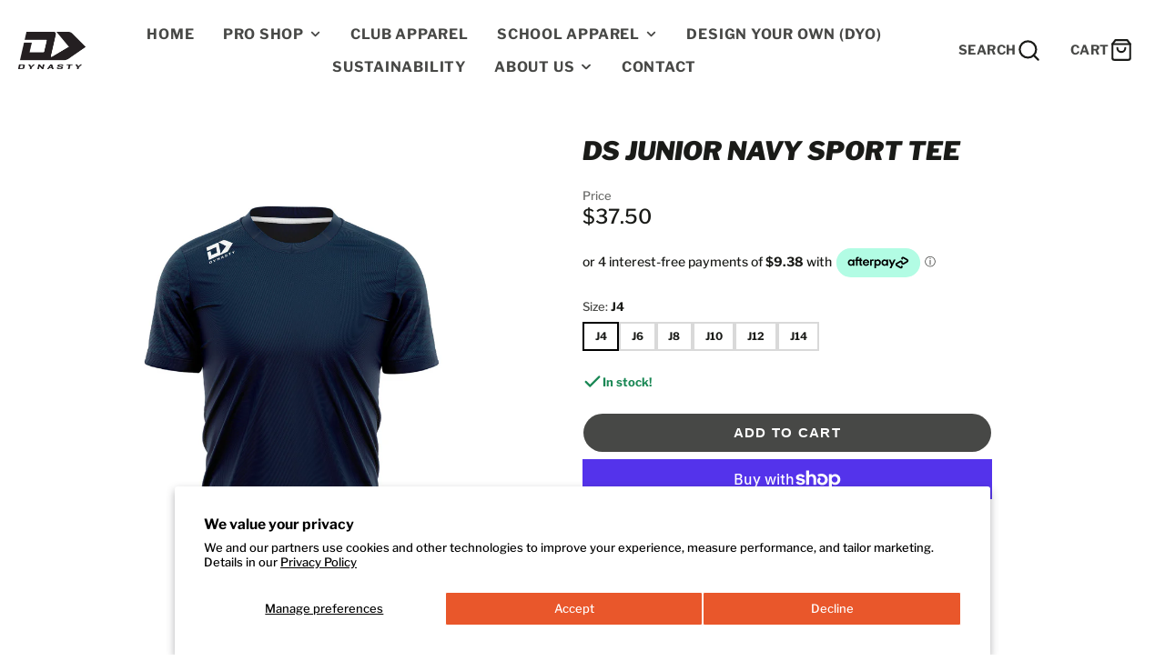

--- FILE ---
content_type: text/html
request_url: https://placement-api.afterpay.com/?mpid=dynasty-sport.myshopify.com&placementid=null&pageType=null&zoid=9.0.85
body_size: 680
content:

  <!DOCTYPE html>
  <html>
  <head>
      <link rel='icon' href='data:,' />
      <meta http-equiv="Content-Security-Policy"
          content="base-uri 'self'; default-src 'self'; font-src 'self'; style-src 'self'; script-src 'self' https://cdn.jsdelivr.net/npm/zoid@9.0.85/dist/zoid.min.js; img-src 'self'; connect-src 'self'; frame-src 'self'">
      <title></title>
      <link rel="preload" href="/index.js" as="script" />
      <link rel="preload" href="https://cdn.jsdelivr.net/npm/zoid@9.0.85/dist/zoid.min.js" integrity="sha384-67MznxkYtbE8teNrhdkvnzQBmeiErnMskO7eD8QwolLpdUliTdivKWx0ANHgw+w8" as="script" crossorigin="anonymous" />
      <div id="__AP_DATA__" hidden>
        {"errors":{"mcr":null},"mcrResponse":{"data":{"errors":[],"config":{"mpId":"dynasty-sport.myshopify.com","createdAt":"2023-09-28T22:04:20.134782755Z","updatedAt":"2025-12-02T22:04:45.003404266Z","config":{"consumerLending":{"metadata":{"shouldForceCache":false,"isProductEnabled":false,"updatedAt":"2025-12-02T22:04:45.003365134Z","version":0},"details":{}},"interestFreePayment":{"metadata":{"shouldForceCache":false,"isProductEnabled":true,"updatedAt":"2025-12-02T22:04:45.003341743Z","version":0},"details":{"minimumAmount":{"amount":"0.00","currency":"NZD"},"maximumAmount":{"amount":"4000.00","currency":"NZD"},"cbt":{"enabled":true,"countries":["AU","GB","US"],"limits":{}}}},"merchantAttributes":{"metadata":{"shouldForceCache":false,"isProductEnabled":true,"updatedAt":"2025-12-02T22:04:45.003372594Z","version":0},"details":{"analyticsEnabled":true,"tradingCountry":"NZ","storeURI":"https://www.dynastysport.co.nz/","tradingName":"Dynasty Sport NZ","vpuf":true}},"onsitePlacements":{"metadata":{"version":0},"details":{"onsitePlacements":{}}},"cashAppPay":{"metadata":{"shouldForceCache":false,"isProductEnabled":false,"updatedAt":"2025-12-02T22:04:45.003396175Z","version":0},"details":{"enabledForOrders":false,"integrationCompleted":false}},"promotionalData":{"metadata":{"version":0},"details":{"consumerLendingPromotions":[]}}}}},"errors":null,"status":200},"brand":"afterpay","meta":{"version":"0.35.4"}}
      </div>
  </head>
  <body></body>
  <script src="/index.js" type="application/javascript"></script>
  </html>
  

--- FILE ---
content_type: text/javascript
request_url: https://www.dynastysport.co.nz/cdn/shop/t/36/assets/main-header.js?v=76504530899665244171762208159
body_size: -463
content:
(async()=>{const baseComponent=await import(window.theme.modules.baseComponent);customElements.define("main-header",class extends baseComponent.default{elements={logo:"[data-logo]",nav:"main-nav"};render(){this.setOverlap(),this.on("stickyMainHeader",(e,{sticky})=>{sticky?(this.classList.add("@sticky"),document.body.style.setProperty("--sticky-header-offset",`${this.$nav.offsetHeight}px`)):(this.classList.remove("@sticky"),document.body.style.setProperty("--sticky-header-offset","0"))})}setOverlap(){if(this.style.setProperty("--nav-height",`${this.$nav.offsetHeight}px`),this.hasAttribute("overlap")){const overlapElement=document.getElementById("MainContent").firstElementChild.querySelector("[data-main-header-overlap]");overlapElement?(overlapElement.classList.add("@main-header-overlap"),this.classList.add("@overlap")):this.classList.remove("@overlap")}}})})();
//# sourceMappingURL=/cdn/shop/t/36/assets/main-header.js.map?v=76504530899665244171762208159
